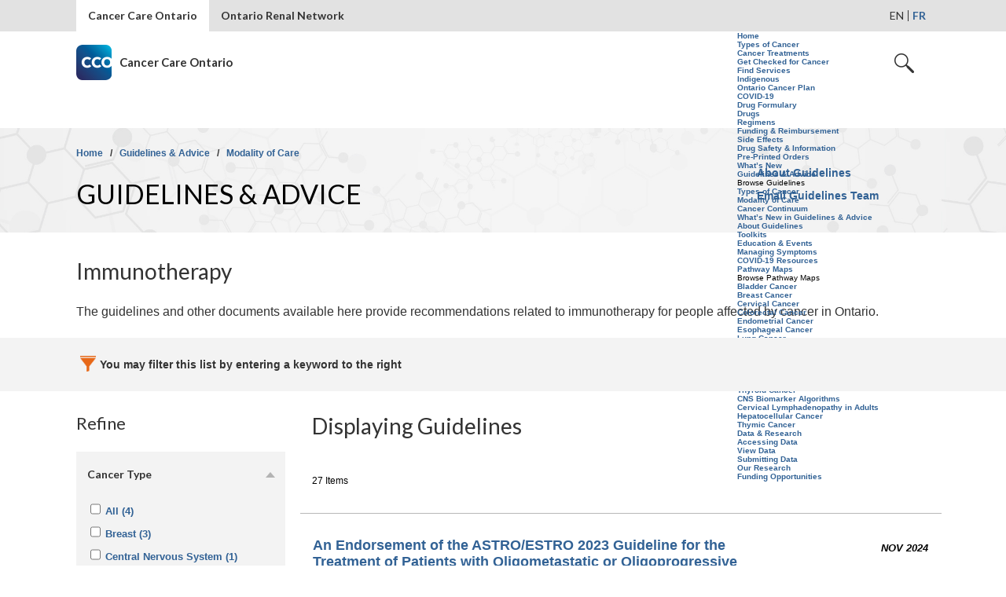

--- FILE ---
content_type: text/html; charset=utf-8
request_url: https://www.cancercareontario.ca/en/guidelines-advice/modality/immunotherapy
body_size: 13841
content:
<!DOCTYPE html>
<!--[if IEMobile 7]><html class="iem7"  lang="en" dir="ltr"><![endif]-->
<!--[if lte IE 6]><html class="lt-ie9 lt-ie8 lt-ie7"  lang="en" dir="ltr"><![endif]-->
<!--[if (IE 7)&(!IEMobile)]><html class="lt-ie9 lt-ie8"  lang="en" dir="ltr"><![endif]-->
<!--[if IE 8]><html class="lt-ie9"  lang="en" dir="ltr"><![endif]-->
<!--[if (gte IE 9)|(gt IEMobile 7)]><!--><html  lang="en" dir="ltr" prefix="fb: http://www.facebook.com/2008/fbml content: http://purl.org/rss/1.0/modules/content/ dc: http://purl.org/dc/terms/ foaf: http://xmlns.com/foaf/0.1/ rdfs: http://www.w3.org/2000/01/rdf-schema# sioc: http://rdfs.org/sioc/ns# sioct: http://rdfs.org/sioc/types# skos: http://www.w3.org/2004/02/skos/core# xsd: http://www.w3.org/2001/XMLSchema#"><!--<![endif]-->

<head>
  <meta charset="utf-8" />
<script src="https://www.google.com/recaptcha/api.js?hl=en" async="async" defer="defer"></script>
<link rel="shortcut icon" href="https://www.cancercareontario.ca/sites/ccocancercare/themes/CCOp2/favicon.ico" type="image/vnd.microsoft.icon" />
  <title>Displaying Guidelines | Cancer Care Ontario</title>

      <meta name="MobileOptimized" content="width">
    <meta name="HandheldFriendly" content="true">
    <meta name="viewport" content="width=device-width, initial-scale=1">
    <!--[if IEMobile]><meta http-equiv="cleartype" content="on"><![endif]-->

  <link rel="stylesheet" href="https://www.cancercareontario.ca/sites/ccocancercare/files/css/css_lQaZfjVpwP_oGNqdtWCSpJT1EMqXdMiU84ekLLxQnc4.css" media="all" />
<link rel="stylesheet" href="https://www.cancercareontario.ca/sites/ccocancercare/files/css/css_YSsVIePBYI0RSHuq2uWSJaeLjdHfiJXJh87KQeucWjU.css" media="all" />
<link rel="stylesheet" href="https://www.cancercareontario.ca/sites/ccocancercare/files/css/css_fQivc83OW7dEkzhakEVnomLyyLidunMZGZ8bu14UjqY.css" media="all" />
<link rel="stylesheet" href="https://www.cancercareontario.ca/sites/ccocancercare/files/css/css__G-wsaVqcr_Auidi4RQ-_D9RqZ4YbSd5oxR4VoMRy9E.css" media="all" />
  <script src="https://www.cancercareontario.ca/sites/ccocancercare/files/js/js_Vh60KcznXhmt8ezXOLkhE5k0aEw2o_hde-0HG-PQX_0.js"></script>
<script src="https://www.cancercareontario.ca/sites/ccocancercare/files/js/js_Pt6OpwTd6jcHLRIjrE-eSPLWMxWDkcyYrPTIrXDSON0.js"></script>
<script src="https://www.cancercareontario.ca/sites/ccocancercare/files/js/js_NaWnmLRn_oLakq5a60IFTfYZm_LJr7QZfBZkBPCRDXY.js"></script>
<script src="https://www.cancercareontario.ca/sites/ccocancercare/files/js/js_H4cLI1G_0G_POVnWiEdfJq6oSwOGf24qJnZVrlNaKxg.js"></script>
<script src="https://www.cancercareontario.ca/sites/ccocancercare/files/js/js_p7oYXFeQgu_OgDDSMGCJTrGptklEwIQEnJ0_MUesHb8.js"></script>
<script src="https://www.cancercareontario.ca/sites/ccocancercare/files/googleanalytics/js?t9if9y"></script>
<script>window.dataLayer = window.dataLayer || [];function gtag(){dataLayer.push(arguments)};gtag("js", new Date());gtag("set", "developer_id.dMDhkMT", true);gtag("config", "UA-84739652-1", {"groups":"default","anonymize_ip":true});gtag("config", "G-281F8E7520", {"groups":"default","anonymize_ip":true});</script>
<script>jQuery.extend(Drupal.settings, { "pathToTheme": "sites/ccocancercare/themes/CCOp2" });</script>
<script src="https://www.cancercareontario.ca/sites/ccocancercare/files/js/js_ySrcVoCpo_EglMGS-pUoVWNHiEAZTmw9KAqD4cMwFwU.js"></script>
<script src="https://www.cancercareontario.ca/sites/ccocancercare/files/js/js_SEc0QwWLgcQhnDvvVknD6JnHCJwQde3H2FT0mudSHJU.js"></script>
<script>jQuery.extend(Drupal.settings, {"basePath":"\/","pathPrefix":"en\/","setHasJsCookie":0,"ajaxPageState":{"theme":"CCOp2","theme_token":"u-hA0PxlaWznSrW7DhVLp8gh_OnBpx06IJOra7FdNmg","jquery_version":"1.12","jquery_version_token":"qIjLmZhIuzrrxXDdUcZZr-smIn4wO1qgKKOYFE7Xpcw","css":{"modules\/system\/system.base.css":1,"modules\/system\/system.menus.css":1,"modules\/system\/system.messages.css":1,"modules\/system\/system.theme.css":1,"modules\/aggregator\/aggregator.css":1,"sites\/all\/modules\/contrib\/colorbox_node\/colorbox_node.css":1,"modules\/comment\/comment.css":1,"modules\/field\/theme\/field.css":1,"modules\/node\/node.css":1,"sites\/all\/modules\/contrib\/search\/search.css":1,"sites\/all\/modules\/contrib\/site_alert\/css\/site-alert.css":1,"sites\/all\/modules\/contrib\/unlimitedfield_remove\/unlimitedfield_remove.css":1,"modules\/user\/user.css":1,"sites\/all\/modules\/contrib\/views\/css\/views.css":1,"sites\/all\/modules\/contrib\/ckeditor_image2\/ckeditor_image2.theme.css":1,"sites\/all\/modules\/contrib\/ckeditor_image2\/ckeditor_image2.responsive.css":1,"sites\/all\/modules\/contrib\/colorbox\/styles\/default\/colorbox_style.css":1,"sites\/all\/modules\/contrib\/ctools\/css\/ctools.css":1,"sites\/all\/modules\/contrib\/easychart\/modules\/easychart_wysiwyg\/plugins\/css\/plugin.css":1,"public:\/\/css\/menu_icons.css":1,"sites\/all\/modules\/contrib\/panels\/css\/panels.css":1,"sites\/all\/modules\/contrib\/tagclouds\/tagclouds.css":1,"sites\/all\/modules\/contrib\/facetapi\/facetapi.css":1,"public:\/\/honeypot\/honeypot.css":1,"sites\/all\/modules\/contrib\/webform\/css\/webform.css":1,"modules\/locale\/locale.css":1,"sites\/all\/modules\/contrib\/webform\/css\/webform-admin.css":1,"sites\/ccocancercare\/themes\/CCOp2\/system.menus.css":1,"sites\/ccocancercare\/themes\/CCOp2\/system.messages.css":1,"sites\/ccocancercare\/themes\/CCOp2\/system.theme.css":1,"sites\/ccocancercare\/themes\/CCOp2\/css\/styles.css":1,"sites\/ccocancercare\/themes\/CCOp2\/less\/main.css.less":1,"sites\/ccocancercare\/themes\/CCOp2\/css\/flexslider\/flexslider.css":1},"js":{"sites\/all\/modules\/contrib\/addthis\/addthis.js":1,"\/\/s7.addthis.com\/js\/300\/addthis_widget.js":1,"public:\/\/google_tag\/language\/google_tag.en.script.js":1,"sites\/all\/modules\/contrib\/jquery_update\/replace\/jquery\/1.12\/jquery.min.js":1,"misc\/jquery-extend-3.4.0.js":1,"misc\/jquery-html-prefilter-3.5.0-backport.js":1,"misc\/jquery.once.js":1,"misc\/drupal.js":1,"sites\/all\/modules\/contrib\/jquery_update\/js\/jquery_browser.js":1,"sites\/all\/modules\/contrib\/jquery_update\/replace\/ui\/external\/jquery.cookie.js":1,"sites\/all\/modules\/contrib\/jquery_update\/replace\/jquery.form\/4\/jquery.form.min.js":1,"misc\/form-single-submit.js":1,"misc\/ajax.js":1,"sites\/all\/modules\/contrib\/jquery_update\/js\/jquery_update.js":1,"sites\/all\/modules\/contrib\/admin_menu\/admin_devel\/admin_devel.js":1,"sites\/all\/modules\/contrib\/entityreference\/js\/entityreference.js":1,"sites\/all\/libraries\/colorbox\/jquery.colorbox-min.js":1,"sites\/all\/modules\/contrib\/colorbox\/js\/colorbox.js":1,"sites\/all\/modules\/contrib\/colorbox\/styles\/default\/colorbox_style.js":1,"sites\/all\/modules\/contrib\/colorbox\/js\/colorbox_load.js":1,"sites\/all\/modules\/contrib\/views_load_more\/views_load_more.js":1,"sites\/all\/modules\/contrib\/webform\/js\/webform-admin.js":1,"sites\/all\/modules\/contrib\/views\/js\/base.js":1,"misc\/progress.js":1,"sites\/all\/modules\/contrib\/views\/js\/ajax_view.js":1,"sites\/ccocancercare\/themes\/CCOp2\/js\/removeillegalmsguidelines.js":1,"sites\/all\/modules\/contrib\/captcha\/captcha.js":1,"sites\/all\/modules\/contrib\/google_analytics\/googleanalytics.js":1,"https:\/\/www.cancercareontario.ca\/sites\/ccocancercare\/files\/googleanalytics\/js?t9if9y":1,"0":1,"1":1,"sites\/all\/modules\/contrib\/better_exposed_filters\/better_exposed_filters.js":1,"sites\/all\/modules\/contrib\/field_group\/field_group.js":1,"sites\/all\/modules\/contrib\/facetapi\/facetapi.js":1,"misc\/textarea.js":1,"sites\/all\/modules\/contrib\/webform\/js\/webform.js":1,"sites\/all\/modules\/contrib\/colorbox_node\/colorbox_node.js":1,"sites\/ccocancercare\/themes\/CCOp2\/js\/flexslider\/jquery.flexslider-min.js":1,"sites\/ccocancercare\/themes\/CCOp2\/js\/flexslider\/slideshow.js":1,"sites\/ccocancercare\/themes\/CCOp2\/js\/jquery.blockUI.js":1,"sites\/ccocancercare\/themes\/CCOp2\/js\/script.js":1,"sites\/ccocancercare\/themes\/CCOp2\/js\/html5shim.js":1,"sites\/ccocancercare\/themes\/CCOp2\/js\/jquery1.js":1,"sites\/ccocancercare\/themes\/CCOp2\/js\/jquery2.js":1,"sites\/ccocancercare\/themes\/CCOp2\/js\/main.min.js":1,"sites\/ccocancercare\/themes\/CCOp2\/js\/tags-ellipsis.js":1,"sites\/ccocancercare\/themes\/CCOp2\/js\/jquery.dotdotdot.min.js":1,"sites\/ccocancercare\/themes\/CCOp2\/js\/cco.cancer.continuum.guidelines.js":1,"sites\/ccocancercare\/themes\/CCOp2\/js\/langChecker.js":1,"sites\/ccocancercare\/themes\/CCOp2\/js\/jQuery.cookie.js":1}},"colorbox":{"opacity":"0.85","current":"{current} of {total}","previous":"\u00ab Prev","next":"Next \u00bb","close":"Close","maxWidth":"98%","maxHeight":"98%","fixed":true,"mobiledetect":true,"mobiledevicewidth":"480px","file_public_path":"\/sites\/ccocancercare\/files","specificPagesDefaultValue":"admin*\nimagebrowser*\nimg_assist*\nimce*\nnode\/add\/*\nnode\/*\/edit\nprint\/*\nprintpdf\/*\nsystem\/ajax\nsystem\/ajax\/*"},"urlIsAjaxTrusted":{"\/en\/guidelines-advice\/modality\/immunotherapy":true,"\/en\/views\/ajax":true,"\/en\/guidelines-advice\/modality\/immunotherapy\/immune-therapy-toolkit":true,"\/en\/guidelines-advice\/modality\/immunotherapy?f%5B0%5D=field_modality%3AActive%20Surveillance\u0026f%5B1%5D=field_gl_guideline_date%3A2018":true,"\/en\/search":true},"views":{"ajax_path":"\/en\/views\/ajax","ajaxViews":{"views_dom_id:60820a032b33c935c1a2374ccf9001a8":{"view_name":"guidelines_block","view_display_id":"page_39","view_args":"","view_path":"guidelines-advice\/modality\/immunotherapy","view_base_path":"guidelines-advice\/modality\/immunotherapy","view_dom_id":"60820a032b33c935c1a2374ccf9001a8","pager_element":0}}},"better_exposed_filters":{"views":{"guidelines_block":{"displays":{"page_39":{"filters":{"search_api_views_fulltext_guidelines":{"required":false}}}}},"drug_cover_page1":{"displays":{"drug_monograph":{"filters":[]},"drug_infosheet":{"filters":[]}}},"regimens_cover":{"displays":{"block_1":{"filters":[]}}}},"datepicker":false,"slider":false,"settings":[],"autosubmit":false},"googleanalytics":{"account":["UA-84739652-1","G-281F8E7520"],"trackOutbound":1,"trackMailto":1,"trackDownload":1,"trackDownloadExtensions":"7z|aac|arc|arj|asf|asx|avi|bin|csv|doc(x|m)?|dot(x|m)?|exe|flv|gif|gz|gzip|hqx|jar|jpe?g|js|mp(2|3|4|e?g)|mov(ie)?|msi|msp|pdf|phps|png|ppt(x|m)?|pot(x|m)?|pps(x|m)?|ppam|sld(x|m)?|thmx|qtm?|ra(m|r)?|sea|sit|tar|tgz|torrent|txt|wav|wma|wmv|wpd|xls(x|m|b)?|xlt(x|m)|xlam|xml|z|zip","trackColorbox":1},"field_group":{"div":"default"},"facetapi":{"facets":[{"limit":"0","id":"facetapi-facet-search-apicco-search-index-block-field-type-of-cancer","searcher":"search_api@cco_search_index","realmName":"block","facetName":"field_type_of_cancer","queryType":null,"widget":"facetapi_checkbox_links","showMoreText":"Show more","showFewerText":"Show fewer","makeCheckboxes":1},{"limit":"0","id":"facetapi-facet-search-apicco-search-index-block-field-gl-document-status","searcher":"search_api@cco_search_index","realmName":"block","facetName":"field_gl_document_status","queryType":null,"widget":"facetapi_checkbox_links","showMoreText":"Show more","showFewerText":"Show fewer","makeCheckboxes":1},{"limit":"0","id":"facetapi-facet-search-apicco-search-index-block-field-gl-guideline-date","searcher":"search_api@cco_search_index","realmName":"block","facetName":"field_gl_guideline_date","queryType":"date","widget":"facetapi_checkbox_links","showMoreText":"Show more","showFewerText":"Show fewer","makeCheckboxes":1},{"limit":"0","id":"facetapi-facet-search-apicco-search-index-block-field-type-of-contents","searcher":"search_api@cco_search_index","realmName":"block","facetName":"field_type_of_contents","queryType":null,"widget":"facetapi_checkbox_links","showMoreText":"Show more","showFewerText":"Show fewer","makeCheckboxes":1},{"limit":"0","id":"facetapi-facet-search-apicco-search-index-block-field-modality","searcher":"search_api@cco_search_index","realmName":"block","facetName":"field_modality","queryType":null,"widget":"facetapi_checkbox_links","showMoreText":"Show more","showFewerText":"Show fewer","makeCheckboxes":1},{"limit":"0","id":"facetapi-facet-search-apicco-search-index-block-field-cancer-continuum","searcher":"search_api@cco_search_index","realmName":"block","facetName":"field_cancer_continuum","queryType":null,"widget":"facetapi_checkbox_links","showMoreText":"Show more","showFewerText":"Show fewer","makeCheckboxes":1}]},"addthis":{"async":1,"domready":0,"widget_url":"\/\/s7.addthis.com\/js\/300\/addthis_widget.js","addthis_config":{"pubid":"","services_compact":"email,more","services_exclude":"","data_track_clickback":false,"ui_508_compliant":true,"ui_click":false,"ui_cobrand":"","ui_delay":0,"ui_header_background":"","ui_header_color":"","ui_open_windows":false,"ui_use_css":false,"ui_use_addressbook":false,"ui_language":"en"},"addthis_share":{"templates":{"twitter":"{{title}} {{url}} via @AddThis"}}},"colorbox_node":{"width":"600px","height":"600px"}});</script>
      <!--[if lt IE 9]>
    <script src="/sites/all/themes/zen/js/html5-respond.js"></script>
    <![endif]-->
    
</head>
<body class="html not-front not-logged-in no-sidebars page-guidelines-advice page-guidelines-advice-modality page-guidelines-advice-modality-immunotherapy i18n-en section-guidelines-advice page-views" >
<div id="load-wrap">   
    <div class="region region-page-top">
    <noscript aria-hidden="true"><iframe src="https://www.googletagmanager.com/ns.html?id=GTM-PMS33SS" height="0" width="0" style="display:none;visibility:hidden"></iframe></noscript>  </div>
  <div class="ie8warning">
    <div class="container">
        You are using an outdated browser. We suggest you update your browser for a better experience. <a href="http://windows.microsoft.com/En-ca/internet-explorer/download-ie" target="_blank" aria-label="Visit Microsoft�s Website">Click here</a> for update.
        <br>
        <a href="#" class="close">Close this notification.</a>
    </div>
</div>
<div class="container">
    <a href="#main-content" id="skipToMainContent">Skip to main content</a>
    <a href="#searchFilter" id="skipToSearch">Skip to search</a>
</div>
<!-- <div class="cco-parent-site"> -->
      <div class="wrapper">
        
                    <div class="global-nav">
                <div class="container">
                    <div id="block-menu-menu-global-navigation" class="block block-menu global-nav-menu  block-menu-menu-global-navigation first odd" role="navigation">

      
  <ul class="menu"><li class="menu__item is-leaf is-active first leaf cancer-care-ontario active"><a href="/en" class="menu__link">Cancer Care Ontario</a></li>
<li class="menu__item is-leaf last leaf ontario-renal-network"><a href="http://www.ontariorenalnetwork.ca" class="menu__link">Ontario Renal Network</a></li>
</ul></div><div id="block-locale-language" class="block block-locale language-toggle langs  block-locale-language last even" role="complementary">

      
  <ul class="language-switcher-locale-url"><li class="en first active"><a href="/en/guidelines-advice/modality/immunotherapy" class="language-link active" xml:lang="en">EN</a></li>
<li class="fr last"><a href="/fr/guidelines-advice/modality/immunotherapy" class="language-link" xml:lang="fr">FR</a></li>
</ul></div>                </div>
            </div>
            <div class="clearfloat"></div>
<header class="header container" id="header" role="banner">
        <a href="/en" title="Home" rel="home" class="logo" id="logo"><img src="https://www.cancercareontario.ca/sites/ccocancercare/files/logo.png" alt="Home" class="header__logo-image" /><span class="cco-slogan">Cancer Care Ontario</span></a>
      
    <div class="right-panel">
        <div id="block-menu-block-2" class="block block-menu-block accessible-main-menu cco-main-nav  block-menu-block-2 first last odd" role="navigation">

      
  <div class="content"><div class="mobile-nav-trigger">
    <a href="" class="hamburger-icon">Open Navigation</a>
    <a href="" class="close-icon">Close Navigation</a>
</div>
<div id="richard-2" class="menu-block-wrapper menu-block-2 menu-name-menu-main-navigation parent-mlid-0 menu-level-1 scroll-container">
  <ul class="menu"><li class="menu__item is-expanded first expanded menu-mlid-15541"><a href="/en" class="menu__link">Home</a><ul class="menu"><li class="menu__item is-leaf first leaf menu-mlid-15546"><a href="/en/types-of-cancer" class="menu__link">Types of Cancer</a></li>
<li class="menu__item is-leaf leaf menu-mlid-15551"><a href="/en/cancer-treatments" class="menu__link">Cancer Treatments</a></li>
<li class="menu__item is-leaf leaf menu-mlid-15556"><a href="/en/get-checked-cancer" class="menu__link">Get Checked for Cancer</a></li>
<li class="menu__item is-leaf leaf menu-mlid-15561"><a href="/en/find-cancer-services" class="menu__link">Find Services</a></li>
<li class="menu__item is-leaf leaf menu-mlid-15566"><a href="/en/resources-first-nations-inuit-metis" class="menu__link">Indigenous</a></li>
<li class="menu__item is-leaf leaf menu-mlid-32221"><a href="/en/about-us/ontario-cancer-plan" class="menu__link">Ontario Cancer Plan</a></li>
<li class="menu__item is-leaf last leaf menu-mlid-42036"><a href="/en/covid19-cancer" class="menu__link">COVID-19</a></li>
</ul></li>
<li class="menu__item is-expanded expanded menu-mlid-15571"><a href="/en/cancer-treatments/chemotherapy/drug-formulary" class="menu__link">Drug Formulary</a><ul class="menu"><li class="menu__item is-leaf first leaf menu-mlid-15576"><a href="/en/drugformulary/drugs" class="menu__link">Drugs</a></li>
<li class="menu__item is-leaf leaf menu-mlid-15581"><a href="/en/drugformulary/regimens" class="menu__link">Regimens</a></li>
<li class="menu__item is-leaf leaf menu-mlid-15586"><a href="/en/cancer-treatments/chemotherapy/funding-reimbursement" class="menu__link">Funding &amp; Reimbursement</a></li>
<li class="menu__item is-leaf leaf menu-mlid-15591"><a href="/en/cancer-treatments/chemotherapy/symptoms-side-effects" class="menu__link">Side Effects</a></li>
<li class="menu__item is-leaf leaf menu-mlid-16416"><a href="/en/drug-formulary/drug-safety-information" class="menu__link">Drug Safety &amp; Information</a></li>
<li class="menu__item is-leaf leaf menu-mlid-15596"><a href="/en/drugformulary/preprinted-orders" class="menu__link">Pre-Printed Orders</a></li>
<li class="menu__item is-leaf last leaf menu-mlid-15601"><a href="/en/drugformulary/new" class="menu__link">What’s New</a></li>
</ul></li>
<li class="menu__item is-expanded is-active-trail expanded active-trail menu-mlid-15606"><a href="/en/guidelines-advice" class="menu__link is-active-trail active-trail">Guidelines &amp; Advice</a><ul class="menu"><li class="menu__item is-expanded is-active-trail first expanded active-trail menu-mlid-15621"><span class="menu__link is-active-trail active-trail nolink" tabindex="0">Browse Guidelines</span><ul class="menu"><li class="menu__item is-leaf first leaf menu-mlid-15626"><a href="/en/guidelines-advice/types-of-cancer" class="menu__link">Types of Cancer</a></li>
<li class="menu__item is-leaf is-active-trail leaf active-trail menu-mlid-15631"><a href="/en/guidelines-advice/modality" class="menu__link is-active-trail active-trail">Modality of Care</a></li>
<li class="menu__item is-leaf leaf menu-mlid-15636"><a href="/en/guidelines-advice/cancer-continuum" class="menu__link">Cancer Continuum</a></li>
<li class="menu__item is-leaf leaf menu-mlid-15646"><a href="/en/guidelines-advice/new" class="menu__link">What’s New in Guidelines &amp; Advice</a></li>
<li class="menu__item is-leaf last leaf menu-mlid-15656"><a href="/en/guidelines-advice/about" class="menu__link">About Guidelines</a></li>
</ul></li>
<li class="menu__item is-leaf leaf menu-mlid-15661"><a href="/en/guidelines-advice/toolkits" class="menu__link">Toolkits</a></li>
<li class="menu__item is-leaf leaf menu-mlid-15666"><a href="/en/guidelines-advice/education-events" class="menu__link">Education &amp; Events</a></li>
<li class="menu__item is-leaf leaf menu-mlid-15671"><a href="/en/symptom-management" class="menu__link">Managing Symptoms</a></li>
<li class="menu__item is-leaf last leaf menu-mlid-43616"><a href="/en/guidelines-advice/covid19-resources" class="menu__link">COVID-19 Resources</a></li>
</ul></li>
<li class="menu__item is-expanded expanded menu-mlid-15676"><a href="/en/pathway-maps" class="menu__link">Pathway Maps</a><ul class="menu"><li class="menu__item is-expanded first last expanded menu-mlid-15681"><span class="menu__link nolink" tabindex="0">Browse Pathway Maps</span><ul class="menu"><li class="menu__item is-leaf first leaf menu-mlid-15686"><a href="/en/pathway-maps/bladder-cancer" class="menu__link">Bladder Cancer</a></li>
<li class="menu__item is-leaf leaf menu-mlid-43691"><a href="/en/pathway-maps/breast-cancer" class="menu__link">Breast Cancer</a></li>
<li class="menu__item is-leaf leaf menu-mlid-15696"><a href="/en/pathway-maps/cervical-cancer" class="menu__link">Cervical Cancer</a></li>
<li class="menu__item is-leaf leaf menu-mlid-15701"><a href="/en/pathway-maps/colorectal-cancer" class="menu__link">Colorectal Cancer</a></li>
<li class="menu__item is-leaf leaf menu-mlid-15706"><a href="/en/pathway-maps/endometrial-cancer" class="menu__link">Endometrial Cancer</a></li>
<li class="menu__item is-leaf leaf menu-mlid-34396"><a href="/en/pathway-maps/esophageal-cancer" class="menu__link">Esophageal Cancer</a></li>
<li class="menu__item is-leaf leaf menu-mlid-15711"><a href="/en/pathway-maps/lung-cancer" class="menu__link">Lung Cancer</a></li>
<li class="menu__item is-leaf leaf menu-mlid-21626"><a href="/en/pathway-maps/oropharyngeal-cancer" class="menu__link">Oropharyngeal Cancer</a></li>
<li class="menu__item is-leaf leaf menu-mlid-15721"><a href="/en/pathway-maps/ovarian-cancer" class="menu__link">Ovarian Cancer</a></li>
<li class="menu__item is-leaf leaf menu-mlid-15726"><a href="/en/pathway-maps/prostate-cancer" class="menu__link">Prostate Cancer</a></li>
<li class="menu__item is-leaf leaf menu-mlid-43266"><a href="/en/pathway-maps/skin-cancer" class="menu__link">Skin Cancer</a></li>
<li class="menu__item is-leaf leaf menu-mlid-17851"><a href="/en/pathway-maps/soft-tissue-sarcoma" class="menu__link">Soft Tissue Sarcoma</a></li>
<li class="menu__item is-leaf leaf menu-mlid-15731"><a href="/en/pathway-maps/thyroid-cancer" class="menu__link">Thyroid Cancer</a></li>
<li class="menu__item is-leaf leaf menu-mlid-51346"><a href="/en/pathway-maps/cns-reflexive-biomarker-testing-algorithms" class="menu__link">CNS Biomarker Algorithms</a></li>
<li class="menu__item is-leaf leaf menu-mlid-50761"><a href="/en/pathway-maps/cervical-lymphadenopathy" class="menu__link">Cervical Lymphadenopathy in Adults </a></li>
<li class="menu__item is-leaf leaf menu-mlid-50876"><a href="/en/pathway-maps/hepatocellular-cancer" class="menu__link">Hepatocellular Cancer</a></li>
<li class="menu__item is-leaf last leaf menu-mlid-51261"><a href="/en/pathway-maps/thymic-cancer" class="menu__link">Thymic Cancer</a></li>
</ul></li>
</ul></li>
<li class="menu__item is-expanded last expanded menu-mlid-15736"><a href="/en/data-research" class="menu__link">Data &amp; Research</a><ul class="menu"><li class="menu__item is-leaf first leaf menu-mlid-15791"><a href="/en/data-research/accessing-data" class="menu__link">Accessing Data</a></li>
<li class="menu__item is-leaf leaf menu-mlid-15741"><a href="/en/data-research/view-data" class="menu__link">View Data</a></li>
<li class="menu__item is-leaf leaf menu-mlid-15746"><a href="/en/data-research/submitting-data" class="menu__link">Submitting Data</a></li>
<li class="menu__item is-leaf leaf menu-mlid-15751"><a href="/en/data-research/our-research" class="menu__link">Our Research</a></li>
<li class="menu__item is-leaf last leaf menu-mlid-15756"><a href="/en/data-research/funding-opportunities" class="menu__link">Funding Opportunities</a></li>
</ul></li>
</ul></div></div>
</div>        <div class="search cco-header-search" role="search">
            <a href="javascript;:" class="search-icon">Open Search</a>
            <a href="javascript;:" class="close-icon">Close Search</a>
            <div class="mobile-nav-trigger">
                <a href="javascript;:" class="hamburger-icon">Open Navigation</a>
                <a href="javascript;:" class="close-icon">Close Navigation</a>
            </div>
            <div class="scroll-container">
                <div class="level2 searchlevel">
                    <div class="global-search-block">
                        <form action="/en/search" method="get" id="views-exposed-form-search-two-page" accept-charset="UTF-8"><div><div class="views-exposed-form home-search">
  <div class="views-exposed-widgets clearfix">
          <div id="edit-nav-field-type-of-contents-wrapper" class="views-exposed-widget views-widget-filter-nav_field_type_of_contents">
        
                <div class="views-widget">
          <div class="form-item form-type-select form-item-nav-field-type-of-contents">
 <select id="edit-nav-field-type-of-contents" name="nav_field_type_of_contents" class="form-select"><option value="All" selected="selected">All</option><option value="1">Drug Formulary</option><option value="2">Guidelines and Advice</option><option value="3">Data</option><option value="4">Cancer Care Ontario</option><option value="5">General Cancer Info</option><option value="6">Pathway Maps</option></select>
</div>
        </div>
              </div>
          <div id="edit-nav-search-wrapper" class="views-exposed-widget views-widget-filter-search_api_views_fulltext">
        
                <div class="views-widget">
          <div class="form-item form-type-textfield form-item-nav-search">
 <input type="text" id="edit-nav-search" name="nav-search" value="" size="30" maxlength="128" class="form-text" />
</div>
        </div>
              </div>
              <div class="views-exposed-widget views-widget-sort-by">
        <div class="form-item form-type-select form-item-sort-by">
  <label for="edit-sort-by">Sort by </label>
 <select id="edit-sort-by" name="sort_by" class="form-select"><option value="search_api_relevance" selected="selected">Most Relevant</option><option value="title">Letter (A-Z)</option><option value="field_universal_date">Most Recent</option></select>
</div>
      </div>
      <div class="views-exposed-widget views-widget-sort-order">
              </div>
                <div class="views-exposed-widget views-submit-button filter-apply">
      <input type="submit" id="edit-submit-search-two" value="Apply" class="form-submit" />    </div>
      </div>
</div>
</div></form>                    </div>
                </div>
            </div>
        </div>
    </div><!-- close right-panel -->
</header>
<div class="clearfloat"></div> 
<div id="main" class="generic-page">
                        <div class="title-bar">
            <div class="container">
                <div class="page-description">
                    <nav class="breadcrumb" role="navigation"><h2 class="element-invisible">You are here</h2><ol><li><a href="/en">Home</a>&nbsp;&nbsp;  /  &nbsp;&nbsp;</li><li><a href="/en/guidelines-advice">Guidelines &amp; Advice</a>&nbsp;&nbsp;  /  &nbsp;&nbsp;</li><li><a href="/en/guidelines-advice/modality">Modality of Care</a></li></ol></nav>                      <div class="region region-persistent-header">
      <div class="region region-persistent-header">
    <div id="block-bean-guidelines-advice" class="block block-bean  block-bean-guidelines-advice first last odd">
  <div class="entity entity-bean bean-persistent-header clearfix" about="/en/block/guidelines--advice">
      <div class="content">
    <div class="field field-name-title-field field-type-text field-label-hidden description clearfix">
            <span class="field-item even">
          Guidelines &amp; Advice        </span>
      </div>
<div class="links">              <a href="https://www.cancercareontario.ca/en/guidelines-advice/about">About Guidelines</a>                <a href="https://www.cancercareontario.ca/en/guidelines-advice/email-guidelines-team">Email Guidelines Team</a>      </div>  </div>
</div>
</div>  </div>
  </div>
                </div>
            </div><!-- close container -->
        </div><!-- close persistent header -->
                    <div class="ts-breaker">
    </div><!-- close ts-breaker -->
            <div class="container">
                <div class="shelf-intro">
                    <div id="block-bean-modality-of-care-immunotherapy" class="block block-bean  block-bean-modality-of-care-immunotherapy first last odd">
  <div class="entity entity-bean bean-shelf-intro clearfix" about="/en/block/modality-of-care-immunotherapy">
      <div class="content">
                <h1 class="field-item even">
          Immunotherapy        </h1>
      <div class="field field-name-field-page-intro field-type-text-long field-label-hidden page-intro clearfix">
            <p class="field-item even">
          <p>The guidelines and other documents available here provide recommendations related to immunotherapy for people affected by cancer in Ontario.</p>
        </p>
      </div>
  </div>
</div>
</div>    </div><!-- close shelf-intro -->
        </div><!-- close container -->
        <div class="container search-form-container">
        <div class="search-form-wrapper">
        </div>
    </div>
            <div class="search-filter">
    <div class="filterbar">
        <div class="container">
            <div class="filterBlocks">
                <div id="block-block-26" class="block block-block  block-block-26 first last odd">

      
  <div class="filterContent" id="filterby-label"><p class="instruction noWidow desktop"><label for="edit-search-api-views-fulltext">You may filter this list by entering a keyword to the right</label></p><p class="instruction noWidow mobile"><label for="edit-search-api-views-fulltext">Refine Your Results </label></p></div></div>            </div>
        </div><!-- close container -->
    </div><!-- close filterbar -->
</div><!-- close search filter -->
<div class="clearfloat"></div>
        <div id="content" class="main-content column container" role="main">
                <div class=" page-content content-container">
                <a id="main-content"></a>
                             
<aside id="refineCol" class="first-sidebar">
    <div class="toggleModaltwo mobile closeX">
        Close X
    </div>
    <div class="refine-content">
        <h2 class="desktop">Refine</h2>
        <h2 class="has-filter-icon mobile"><img src="/sites/ccocancercare/themes/CCOp2/images/filter-icon.png" alt="" width="20"> Refine Your Results</h2>
        <div class="filterbarModal mobile">
        </div>
        <div id="block-facetapi-yhn7y8xwczw9ogo1ayblk4gq30cjxkjk" class="block block-facetapi refine-item  block-facetapi-yhn7y8xwczw9ogo1ayblk4gq30cjxkjk first odd">

        <h2 class="block__title block-title">Cancer Type</h2>
    
  <div class="item-list"><ul class="facetapi-facetapi-checkbox-links facetapi-facet-field-type-of-cancer" id="facetapi-facet-search-apicco-search-index-block-field-type-of-cancer"><li class="leaf first"><a href="/en/guidelines-advice/modality/immunotherapy?f%5B0%5D=field_type_of_cancer%3A1471" class="facetapi-checkbox facetapi-inactive active" rel="nofollow" id="facetapi-link--60">All (4)<span class="element-invisible"> Apply All filter </span></a></li>
<li class="leaf"><a href="/en/guidelines-advice/modality/immunotherapy?f%5B0%5D=field_type_of_cancer%3A746" class="facetapi-checkbox facetapi-inactive active" rel="nofollow" id="facetapi-link--61">Breast (3)<span class="element-invisible"> Apply Breast filter </span></a></li>
<li class="collapsed"><a href="/en/guidelines-advice/modality/immunotherapy?f%5B0%5D=field_type_of_cancer%3A736" class="facetapi-checkbox facetapi-inactive active" rel="nofollow" id="facetapi-link--62">Central Nervous System (1)<span class="element-invisible"> Apply Central Nervous System filter </span></a></li>
<li class="leaf"><a href="/en/guidelines-advice/modality/immunotherapy?f%5B0%5D=field_type_of_cancer%3A686" class="facetapi-checkbox facetapi-inactive active" rel="nofollow" id="facetapi-link--63">Gastrointestinal (2)<span class="element-invisible"> Apply Gastrointestinal filter </span></a></li>
<li class="collapsed"><a href="/en/guidelines-advice/modality/immunotherapy?f%5B0%5D=field_type_of_cancer%3A656" class="facetapi-checkbox facetapi-inactive active" rel="nofollow" id="facetapi-link--64">Genitourinary (4)<span class="element-invisible"> Apply Genitourinary filter </span></a></li>
<li class="collapsed"><a href="/en/guidelines-advice/modality/immunotherapy?f%5B0%5D=field_type_of_cancer%3A601" class="facetapi-checkbox facetapi-inactive active" rel="nofollow" id="facetapi-link--65">Hematologic (3)<span class="element-invisible"> Apply Hematologic filter </span></a></li>
<li class="collapsed"><a href="/en/guidelines-advice/modality/immunotherapy?f%5B0%5D=field_type_of_cancer%3A511" class="facetapi-checkbox facetapi-inactive active" rel="nofollow" id="facetapi-link--66">Lung (1)<span class="element-invisible"> Apply Lung filter </span></a></li>
<li class="collapsed"><a href="/en/guidelines-advice/modality/immunotherapy?f%5B0%5D=field_type_of_cancer%3A556" class="facetapi-checkbox facetapi-inactive active" rel="nofollow" id="facetapi-link--67">Sarcoma (3)<span class="element-invisible"> Apply Sarcoma filter </span></a></li>
<li class="collapsed last"><a href="/en/guidelines-advice/modality/immunotherapy?f%5B0%5D=field_type_of_cancer%3A571" class="facetapi-checkbox facetapi-inactive active" rel="nofollow" id="facetapi-link--68">Skin (3)<span class="element-invisible"> Apply Skin filter </span></a></li>
</ul></div></div><div id="block-facetapi-im7pjdl9gk68hf8pkywmdz5k0evile2g" class="block block-facetapi refine-item  block-facetapi-im7pjdl9gk68hf8pkywmdz5k0evile2g even">

        <h2 class="block__title block-title">Document Status</h2>
    
  <div class="item-list"><ul class="facetapi-facetapi-checkbox-links facetapi-facet-field-gl-document-status" id="facetapi-facet-search-apicco-search-index-block-field-gl-document-status"><li class="leaf first"><a href="/en/guidelines-advice/modality/immunotherapy?f%5B0%5D=field_gl_document_status%3AArchived" class="facetapi-checkbox facetapi-inactive active" rel="nofollow" id="facetapi-link--26">Archived (10)<span class="element-invisible"> Apply Archived filter </span></a></li>
<li class="leaf"><a href="/en/guidelines-advice/modality/immunotherapy?f%5B0%5D=field_gl_document_status%3ACurrent" class="facetapi-checkbox facetapi-inactive active" rel="nofollow" id="facetapi-link--27">Current (12)<span class="element-invisible"> Apply Current filter </span></a></li>
<li class="leaf"><a href="/en/guidelines-advice/modality/immunotherapy?f%5B0%5D=field_gl_document_status%3AEducation%20and%20Information" class="facetapi-checkbox facetapi-inactive active" rel="nofollow" id="facetapi-link--28">Education and Information (1)<span class="element-invisible"> Apply Education and Information filter </span></a></li>
<li class="leaf last"><a href="/en/guidelines-advice/modality/immunotherapy?f%5B0%5D=field_gl_document_status%3AIn-Review" class="facetapi-checkbox facetapi-inactive active" rel="nofollow" id="facetapi-link--29">In-Review (4)<span class="element-invisible"> Apply In-Review filter </span></a></li>
</ul></div></div><div id="block-facetapi-3anaxbgazf3hm9iij6grnbsvnr7y3pll" class="block block-facetapi refine-item  block-facetapi-3anaxbgazf3hm9iij6grnbsvnr7y3pll odd">

        <h2 class="block__title block-title">Guideline Date</h2>
    
  <div class="item-list"><ul class="facetapi-facetapi-checkbox-links facetapi-facet-field-gl-guideline-date" id="facetapi-facet-search-apicco-search-index-block-field-gl-guideline-date"><li class="leaf first"><a href="/en/guidelines-advice/modality/immunotherapy?f%5B0%5D=field_gl_guideline_date%3A2025" class="facetapi-checkbox facetapi-inactive active" rel="nofollow" id="facetapi-link--13">2025 (2)<span class="element-invisible"> Apply 2025 filter </span></a></li>
<li class="leaf"><a href="/en/guidelines-advice/modality/immunotherapy?f%5B0%5D=field_gl_guideline_date%3A2024" class="facetapi-checkbox facetapi-inactive active" rel="nofollow" id="facetapi-link--14">2024 (3)<span class="element-invisible"> Apply 2024 filter </span></a></li>
<li class="leaf"><a href="/en/guidelines-advice/modality/immunotherapy?f%5B0%5D=field_gl_guideline_date%3A2022" class="facetapi-checkbox facetapi-inactive active" rel="nofollow" id="facetapi-link--15">2022 (1)<span class="element-invisible"> Apply 2022 filter </span></a></li>
<li class="leaf"><a href="/en/guidelines-advice/modality/immunotherapy?f%5B0%5D=field_gl_guideline_date%3A2021" class="facetapi-checkbox facetapi-inactive active" rel="nofollow" id="facetapi-link--16">2021 (2)<span class="element-invisible"> Apply 2021 filter </span></a></li>
<li class="leaf"><a href="/en/guidelines-advice/modality/immunotherapy?f%5B0%5D=field_gl_guideline_date%3A2019" class="facetapi-checkbox facetapi-inactive active" rel="nofollow" id="facetapi-link--17">2019 (3)<span class="element-invisible"> Apply 2019 filter </span></a></li>
<li class="leaf"><a href="/en/guidelines-advice/modality/immunotherapy?f%5B0%5D=field_gl_guideline_date%3A2018" class="facetapi-checkbox facetapi-inactive active" rel="nofollow" id="facetapi-link--18">2018 (2)<span class="element-invisible"> Apply 2018 filter </span></a></li>
<li class="leaf"><a href="/en/guidelines-advice/modality/immunotherapy?f%5B0%5D=field_gl_guideline_date%3A2017" class="facetapi-checkbox facetapi-inactive active" rel="nofollow" id="facetapi-link--19">2017 (1)<span class="element-invisible"> Apply 2017 filter </span></a></li>
<li class="leaf"><a href="/en/guidelines-advice/modality/immunotherapy?f%5B0%5D=field_gl_guideline_date%3A2015" class="facetapi-checkbox facetapi-inactive active" rel="nofollow" id="facetapi-link--20">2015 (2)<span class="element-invisible"> Apply 2015 filter </span></a></li>
<li class="leaf"><a href="/en/guidelines-advice/modality/immunotherapy?f%5B0%5D=field_gl_guideline_date%3A2014" class="facetapi-checkbox facetapi-inactive active" rel="nofollow" id="facetapi-link--21">2014 (2)<span class="element-invisible"> Apply 2014 filter </span></a></li>
<li class="leaf"><a href="/en/guidelines-advice/modality/immunotherapy?f%5B0%5D=field_gl_guideline_date%3A2013" class="facetapi-checkbox facetapi-inactive active" rel="nofollow" id="facetapi-link--22">2013 (2)<span class="element-invisible"> Apply 2013 filter </span></a></li>
<li class="leaf"><a href="/en/guidelines-advice/modality/immunotherapy?f%5B0%5D=field_gl_guideline_date%3A2011" class="facetapi-checkbox facetapi-inactive active" rel="nofollow" id="facetapi-link--23">2011 (5)<span class="element-invisible"> Apply 2011 filter </span></a></li>
<li class="leaf"><a href="/en/guidelines-advice/modality/immunotherapy?f%5B0%5D=field_gl_guideline_date%3A2007" class="facetapi-checkbox facetapi-inactive active" rel="nofollow" id="facetapi-link--24">2007 (1)<span class="element-invisible"> Apply 2007 filter </span></a></li>
<li class="leaf last"><a href="/en/guidelines-advice/modality/immunotherapy?f%5B0%5D=field_gl_guideline_date%3A2006" class="facetapi-checkbox facetapi-inactive active" rel="nofollow" id="facetapi-link--25">2006 (1)<span class="element-invisible"> Apply 2006 filter </span></a></li>
</ul></div></div><div id="block-facetapi-1jx7jkwea8xfmz4famkxctnzpxoz0qev" class="block block-facetapi refine-item  block-facetapi-1jx7jkwea8xfmz4famkxctnzpxoz0qev even">

        <h2 class="block__title block-title">Type of Content</h2>
    
  <div class="item-list"><ul class="facetapi-facetapi-checkbox-links facetapi-facet-field-type-of-contents" id="facetapi-facet-search-apicco-search-index-block-field-type-of-contents"><li class="collapsed first last"><a href="/en/guidelines-advice/modality/immunotherapy?f%5B0%5D=field_type_of_contents%3A1406" class="facetapi-checkbox facetapi-inactive active" rel="nofollow" id="facetapi-link--69">Guidelines &amp; Advice (27)<span class="element-invisible"> Apply Guidelines &amp; Advice filter </span></a></li>
</ul></div></div><div id="block-facetapi-2nntiy6lmx9k8r2zwmgetipbjoipceuw" class="block block-facetapi refine-item  block-facetapi-2nntiy6lmx9k8r2zwmgetipbjoipceuw odd">

        <h2 class="block__title block-title">Modality</h2>
    
  <div class="item-list"><ul class="facetapi-facetapi-checkbox-links facetapi-facet-field-modality" id="facetapi-facet-search-apicco-search-index-block-field-modality"><li class="leaf first"><a href="/en/guidelines-advice/modality/immunotherapy?f%5B0%5D=field_modality%3AActive%20Surveillance" class="facetapi-checkbox facetapi-inactive active" rel="nofollow" id="facetapi-link--30">Active Surveillance (6)<span class="element-invisible"> Apply Active Surveillance filter </span></a></li>
<li class="leaf"><a href="/en/guidelines-advice/modality/immunotherapy?f%5B0%5D=field_modality%3AAlternative%20Therapy" class="facetapi-checkbox facetapi-inactive active" rel="nofollow" id="facetapi-link--31">Alternative Therapy (5)<span class="element-invisible"> Apply Alternative Therapy filter </span></a></li>
<li class="leaf"><a href="/en/guidelines-advice/modality/immunotherapy?f%5B0%5D=field_modality%3ABiological%20Therapy" class="facetapi-checkbox facetapi-inactive active" rel="nofollow" id="facetapi-link--32">Biological Therapy (12)<span class="element-invisible"> Apply Biological Therapy filter </span></a></li>
<li class="leaf"><a href="/en/guidelines-advice/modality/immunotherapy?f%5B0%5D=field_modality%3ABrachytherapy" class="facetapi-checkbox facetapi-inactive active" rel="nofollow" id="facetapi-link--33">Brachytherapy (6)<span class="element-invisible"> Apply Brachytherapy filter </span></a></li>
<li class="leaf"><a href="/en/guidelines-advice/modality/immunotherapy?f%5B0%5D=field_modality%3AChemotherapy" class="facetapi-checkbox facetapi-inactive active" rel="nofollow" id="facetapi-link--34">Chemotherapy (13)<span class="element-invisible"> Apply Chemotherapy filter </span></a></li>
<li class="leaf"><a href="/en/guidelines-advice/modality/immunotherapy?f%5B0%5D=field_modality%3AEndoscopic%20Procedures" class="facetapi-checkbox facetapi-inactive active" rel="nofollow" id="facetapi-link--35">Endoscopic Procedures (5)<span class="element-invisible"> Apply Endoscopic Procedures filter </span></a></li>
<li class="leaf"><a href="/en/guidelines-advice/modality/immunotherapy?f%5B0%5D=field_modality%3AFocal%20Ablation%20Therapy" class="facetapi-checkbox facetapi-inactive active" rel="nofollow" id="facetapi-link--36">Focal Ablation Therapy (5)<span class="element-invisible"> Apply Focal Ablation Therapy filter </span></a></li>
<li class="leaf"><a href="/en/guidelines-advice/modality/immunotherapy?f%5B0%5D=field_modality%3AHormonal%20Therapy" class="facetapi-checkbox facetapi-inactive active" rel="nofollow" id="facetapi-link--37">Hormonal Therapy (9)<span class="element-invisible"> Apply Hormonal Therapy filter </span></a></li>
<li class="leaf"><a href="/en/guidelines-advice/modality/immunotherapy?f%5B0%5D=field_modality%3AImaging" class="facetapi-checkbox facetapi-inactive active" rel="nofollow" id="facetapi-link--38">Imaging (5)<span class="element-invisible"> Apply Imaging filter </span></a></li>
<li class="leaf"><a href="/en/guidelines-advice/modality/immunotherapy?f%5B0%5D=field_modality%3AImmunotherapy" class="facetapi-checkbox facetapi-inactive active" rel="nofollow" id="facetapi-link--39">Immunotherapy (27)<span class="element-invisible"> Apply Immunotherapy filter </span></a></li>
<li class="leaf"><a href="/en/guidelines-advice/modality/immunotherapy?f%5B0%5D=field_modality%3AInterventional%20Radiology%20Procedures" class="facetapi-checkbox facetapi-inactive active" rel="nofollow" id="facetapi-link--40">Interventional Radiology Procedures (6)<span class="element-invisible"> Apply Interventional Radiology Procedures filter </span></a></li>
<li class="leaf"><a href="/en/guidelines-advice/modality/immunotherapy?f%5B0%5D=field_modality%3ANursing%20Care" class="facetapi-checkbox facetapi-inactive active" rel="nofollow" id="facetapi-link--41">Nursing Care (5)<span class="element-invisible"> Apply Nursing Care filter </span></a></li>
<li class="leaf"><a href="/en/guidelines-advice/modality/immunotherapy?f%5B0%5D=field_modality%3APalliative%20Care" class="facetapi-checkbox facetapi-inactive active" rel="nofollow" id="facetapi-link--42">Palliative Care (6)<span class="element-invisible"> Apply Palliative Care filter </span></a></li>
<li class="leaf"><a href="/en/guidelines-advice/modality/immunotherapy?f%5B0%5D=field_modality%3APathology%20and%20Laboratory%20Testing" class="facetapi-checkbox facetapi-inactive active" rel="nofollow" id="facetapi-link--43">Pathology and Laboratory Testing (5)<span class="element-invisible"> Apply Pathology and Laboratory Testing filter </span></a></li>
<li class="leaf"><a href="/en/guidelines-advice/modality/immunotherapy?f%5B0%5D=field_modality%3APatient%20Education" class="facetapi-checkbox facetapi-inactive active" rel="nofollow" id="facetapi-link--44">Patient Education (5)<span class="element-invisible"> Apply Patient Education filter </span></a></li>
<li class="leaf"><a href="/en/guidelines-advice/modality/immunotherapy?f%5B0%5D=field_modality%3APerson%20Centered%20Care" class="facetapi-checkbox facetapi-inactive active" rel="nofollow" id="facetapi-link--45">Person Centered Care (6)<span class="element-invisible"> Apply Person Centered Care filter </span></a></li>
<li class="leaf"><a href="/en/guidelines-advice/modality/immunotherapy?f%5B0%5D=field_modality%3APrimary%20Care" class="facetapi-checkbox facetapi-inactive active" rel="nofollow" id="facetapi-link--46">Primary Care (6)<span class="element-invisible"> Apply Primary Care filter </span></a></li>
<li class="leaf"><a href="/en/guidelines-advice/modality/immunotherapy?f%5B0%5D=field_modality%3APsychosocial%20Oncology%20Care" class="facetapi-checkbox facetapi-inactive active" rel="nofollow" id="facetapi-link--47">Psychosocial Oncology Care (6)<span class="element-invisible"> Apply Psychosocial Oncology Care filter </span></a></li>
<li class="leaf"><a href="/en/guidelines-advice/modality/immunotherapy?f%5B0%5D=field_modality%3ARadiation%20Treatment" class="facetapi-checkbox facetapi-inactive active" rel="nofollow" id="facetapi-link--48">Radiation Treatment (9)<span class="element-invisible"> Apply Radiation Treatment filter </span></a></li>
<li class="leaf"><a href="/en/guidelines-advice/modality/immunotherapy?f%5B0%5D=field_modality%3ARadiopharmaceuticals" class="facetapi-checkbox facetapi-inactive active" rel="nofollow" id="facetapi-link--49">Radiopharmaceuticals (7)<span class="element-invisible"> Apply Radiopharmaceuticals filter </span></a></li>
<li class="leaf"><a href="/en/guidelines-advice/modality/immunotherapy?f%5B0%5D=field_modality%3ASupportive%20Interventions%20Care" class="facetapi-checkbox facetapi-inactive active" rel="nofollow" id="facetapi-link--50">Supportive Interventions Care (7)<span class="element-invisible"> Apply Supportive Interventions Care filter </span></a></li>
<li class="leaf"><a href="/en/guidelines-advice/modality/immunotherapy?f%5B0%5D=field_modality%3ASurgery" class="facetapi-checkbox facetapi-inactive active" rel="nofollow" id="facetapi-link--51">Surgery (7)<span class="element-invisible"> Apply Surgery filter </span></a></li>
<li class="leaf last"><a href="/en/guidelines-advice/modality/immunotherapy?f%5B0%5D=field_modality%3ATransplantation" class="facetapi-checkbox facetapi-inactive active" rel="nofollow" id="facetapi-link--52">Transplantation (5)<span class="element-invisible"> Apply Transplantation filter </span></a></li>
</ul></div></div><div id="block-facetapi-gdy5fhnpniucd91arkyhvrednbdsia14" class="block block-facetapi refine-item  block-facetapi-gdy5fhnpniucd91arkyhvrednbdsia14 last even">

        <h2 class="block__title block-title">Cancer Continuum</h2>
    
  <div class="item-list"><ul class="facetapi-facetapi-checkbox-links facetapi-facet-field-cancer-continuum" id="facetapi-facet-search-apicco-search-index-block-field-cancer-continuum"><li class="leaf first"><a href="/en/guidelines-advice/modality/immunotherapy?f%5B0%5D=field_cancer_continuum%3ADiagnosis" class="facetapi-checkbox facetapi-inactive active" rel="nofollow" id="facetapi-link--53">Diagnosis (4)<span class="element-invisible"> Apply Diagnosis filter </span></a></li>
<li class="leaf"><a href="/en/guidelines-advice/modality/immunotherapy?f%5B0%5D=field_cancer_continuum%3AEnd-of-life%20Care" class="facetapi-checkbox facetapi-inactive active" rel="nofollow" id="facetapi-link--54">End-of-life Care (4)<span class="element-invisible"> Apply End-of-life Care filter </span></a></li>
<li class="leaf"><a href="/en/guidelines-advice/modality/immunotherapy?f%5B0%5D=field_cancer_continuum%3AIntegrated%20Care" class="facetapi-checkbox facetapi-inactive active" rel="nofollow" id="facetapi-link--55">Integrated Care (3)<span class="element-invisible"> Apply Integrated Care filter </span></a></li>
<li class="leaf"><a href="/en/guidelines-advice/modality/immunotherapy?f%5B0%5D=field_cancer_continuum%3APrevention" class="facetapi-checkbox facetapi-inactive active" rel="nofollow" id="facetapi-link--56">Prevention (3)<span class="element-invisible"> Apply Prevention filter </span></a></li>
<li class="leaf"><a href="/en/guidelines-advice/modality/immunotherapy?f%5B0%5D=field_cancer_continuum%3AScreening" class="facetapi-checkbox facetapi-inactive active" rel="nofollow" id="facetapi-link--57">Screening (4)<span class="element-invisible"> Apply Screening filter </span></a></li>
<li class="leaf"><a href="/en/guidelines-advice/modality/immunotherapy?f%5B0%5D=field_cancer_continuum%3ASurvivorship" class="facetapi-checkbox facetapi-inactive active" rel="nofollow" id="facetapi-link--58">Survivorship (5)<span class="element-invisible"> Apply Survivorship filter </span></a></li>
<li class="leaf last"><a href="/en/guidelines-advice/modality/immunotherapy?f%5B0%5D=field_cancer_continuum%3ATreatment" class="facetapi-checkbox facetapi-inactive active" rel="nofollow" id="facetapi-link--59">Treatment (25)<span class="element-invisible"> Apply Treatment filter </span></a></li>
</ul></div></div>		
		
    </div>
</aside>


<script>
            
    (function ($) {
        $(".refine-item .block-title").click(function () {
            $blocktitle = $(this);
            $(this).toggleClass("active");
            if($('.dynamic').attr('aria-expanded') == "false"){
            	
            $('.dynamic').attr('aria-expanded', 'true');	
            }
            else{              
            	$('.dynamic').attr('aria-expanded', 'false');}
            
            $itemlist = $blocktitle.nextAll('.item-list');
            $itemlist.slideToggle(500, function () {
            });
        }); 
        if (window.location.href.indexOf("/guidelines-advice/") > -1) {
            $(".block-title:contains('Cancer Type')").addClass('active').next('div').css('display', 'block').parent().addClass('active-facet-wrapper');
        } 
        $(document).ready(function(){
            var $checkbox = $('.facetapi-checkbox');
            if ($checkbox.is(':checked')){
                $('.facetapi-checkbox:checked').parent('li').closest('.item-list').addClass('active-item-list').css("display", "block");
            }
            $('.active-item-list').each(function(){
                    $(this).parent().addClass('active-facet-wrapper');
                    $('.active-facet-wrapper .block-title').addClass('active');
            })
            $('h2.block-title').wrapInner('<a class="dynamic" href="javascript:;" />');
            $('.dynamic').attr('aria-expanded', 'false');
         });
    })(jQuery);
</script>                <div  class="main-container hasAside" >
                                                            <h1 class="page__title title" id="page-title">Displaying Guidelines</h1>
                                                                                                        


<div class="results-container">
<div class="results">
<div class="view view-guidelines-block view-id-guidelines_block view-display-id-page_39 view-dom-id-60820a032b33c935c1a2374ccf9001a8">
            <div class="view-header">
      27 Items     </div>
  
      <div class="view-filters">
      <form action="/en/guidelines-advice/modality/immunotherapy" method="get" id="views-exposed-form-guidelines-block-page-39" accept-charset="UTF-8"><div><div class="views-exposed-form home-search">
  <div class="views-exposed-widgets clearfix">
          <div id="edit-search-api-views-fulltext-guidelines-wrapper" class="views-exposed-widget views-widget-filter-search_api_views_fulltext">
        
                <div class="views-widget">
          <div class="form-item form-type-textfield form-item-search-api-views-fulltext-guidelines">
 <input type="text" id="edit-search-api-views-fulltext-guidelines" name="search_api_views_fulltext_guidelines" value="" size="30" maxlength="128" class="form-text" />
</div>
        </div>
              </div>
              <div class="views-exposed-widget views-widget-sort-by">
        <div class="form-item form-type-select form-item-sort-by">
  <label for="edit-sort-by">Sort by </label>
 <select id="edit-sort-by" name="sort_by" class="form-select"><option value="title" selected="selected">Letter (A-Z)</option><option value="field_gl_guideline_date">Most Recent</option><option value="search_api_relevance">Relevance</option></select>
</div>
      </div>
      <div class="views-exposed-widget views-widget-sort-order">
              </div>
                <div class="views-exposed-widget views-submit-button filter-apply">
      <input type="submit" id="edit-submit-guidelines-block" value="Apply" class="form-submit" />    </div>
      </div>
</div>
</div></form>    </div>
  
  
      <div class="view-content">
        <div class="views-row views-row-1 views-row-odd views-row-first">
    <div class="result-content">
<div class="shelf-content">

	<div>
		<h2 class="guideline-title result-content"><a href="/en/guidelines-advice/types-of-cancer/77026">An Endorsement of the ASTRO/ESTRO 2023 Guideline for the Treatment of Patients with Oligometastatic or Oligoprogressive Non-Small Cell Lung Cancer</a></h2>	</div>
	
	<div class="docstatus">
Document Status: <strong>Current</strong><br>ID: <strong>GL END 7-24</strong>	</div>
	<div style="display:none" class="contentlang" data-contentlang="und"> Lang is :und</div></div><!-- close shelf-content -->
<div class="shelf-date-status">
<div class="guideline-date ">Nov 2024</div></div>
</div><!-- close result-content -->
  </div>
  <div class="views-row views-row-2 views-row-even">
    <div class="result-content">
<div class="shelf-content">

	<div>
		<h2 class="guideline-title result-content"><a href="/en/guidelines-advice/types-of-cancer/2416">Biochemotherapy for the Treatment of Metastatic Malignant Melanoma</a></h2>	</div>
	
	<div class="docstatus">
Document Status: <strong>Archived</strong><br>ID: <strong>8-3 </strong>	</div>
	<div style="display:none" class="contentlang" data-contentlang="en"> Lang is :en</div></div><!-- close shelf-content -->
<div class="shelf-date-status">
<div class="guideline-date ">Sep 2011</div></div>
</div><!-- close result-content -->
  </div>
  <div class="views-row views-row-3 views-row-odd">
    <div class="result-content">
<div class="shelf-content">

	<div>
		<h2 class="guideline-title result-content"><a href="/en/guidelines-advice/types-of-cancer/2491">Dose-intensive Chemotherapy with Growth Factor or Autologous Bone Marrow/Stem Cell Transplant Support in Advanced or Metastatic Adult Soft Tissue Sarcoma</a></h2>	</div>
	
	<div class="docstatus">
Document Status: <strong>Archived</strong><br>ID: <strong>11-5</strong>	</div>
	<div style="display:none" class="contentlang" data-contentlang="en"> Lang is :en</div></div><!-- close shelf-content -->
<div class="shelf-date-status">
<div class="guideline-date ">Sep 2011</div></div>
</div><!-- close result-content -->
  </div>
  <div class="views-row views-row-4 views-row-even">
    <div class="result-content">
<div class="shelf-content">

	<div>
		<h2 class="guideline-title result-content"><a href="/en/guidelines-advice/types-of-cancer/58926">Enhancing the Delivery of Take-Home Cancer Drugs in Ontario</a></h2>	</div>
	
	<div class="docstatus">
Document Status: <strong>Current</strong>	</div>
	<div style="display:none" class="contentlang" data-contentlang="und"> Lang is :und</div></div><!-- close shelf-content -->
<div class="shelf-date-status">
<div class="guideline-date ">Mar 2019</div></div>
</div><!-- close result-content -->
  </div>
  <div class="views-row views-row-5 views-row-odd">
    <div class="result-content">
<div class="shelf-content">

	<div>
		<h2 class="guideline-title result-content"><a href="/en/guidelines-advice/types-of-cancer/58736">Follow-Up Model of Care for Cancer Survivors: Recommendations for the Delivery of Follow-up Care for Cancer Survivors in Ontario</a></h2>	</div>
	
	<div class="docstatus">
Document Status: <strong>Current</strong><br>ID: <strong>N/A</strong><br>Version: <strong>N/A</strong>	</div>
	<div style="display:none" class="contentlang" data-contentlang="und"> Lang is :und</div></div><!-- close shelf-content -->
<div class="shelf-date-status">
<div class="guideline-date ">Mar 2019</div></div>
</div><!-- close result-content -->
  </div>
  <div class="views-row views-row-6 views-row-even">
    <div class="result-content">
<div class="shelf-content">

	<div>
		<h2 class="guideline-title result-content"><a href="/en/guidelines-advice/types-of-cancer/2441">Ibritumomab Tiuxetan in Lymphoma</a></h2>	</div>
	
	<div class="docstatus">
Document Status: <strong>Archived</strong><br>ID: <strong>6-17 </strong>	</div>
	<div style="display:none" class="contentlang" data-contentlang="en"> Lang is :en</div></div><!-- close shelf-content -->
<div class="shelf-date-status">
<div class="guideline-date ">Nov 2013</div></div>
</div><!-- close result-content -->
  </div>
  <div class="views-row views-row-7 views-row-odd">
    <div class="result-content">
<div class="shelf-content">

	<div>
		<h2 class="guideline-title result-content"><a href="/en/guidelines-advice/types-of-cancer/1181">Imatinib Mesylate (Gleevec™) for the Treatment of Adult Patients with Unresectable or Metastatic Gastrointestinal Stromal Tumours</a></h2>	</div>
	
	<div class="docstatus">
Document Status: <strong>Archived</strong><br>ID: <strong>11-7</strong><br>Version: <strong>3</strong>	</div>
	<div style="display:none" class="contentlang" data-contentlang="en"> Lang is :en</div></div><!-- close shelf-content -->
<div class="shelf-date-status">
<div class="guideline-date ">May 2015</div></div>
</div><!-- close result-content -->
  </div>
  <div class="views-row views-row-8 views-row-even">
    <div class="result-content">
<div class="shelf-content">

	<div>
		<h2 class="guideline-title result-content"><a href="/en/guidelines-advice/types-of-cancer/52976">Immune Checkpoint Inhibitor Toxicity Management Clinical Practice Guideline</a></h2>	</div>
	
	<div class="docstatus">
Document Status: <strong>Current</strong><br>Version: <strong>1</strong>	</div>
	<div style="display:none" class="contentlang" data-contentlang="und"> Lang is :und</div></div><!-- close shelf-content -->
<div class="shelf-date-status">
<div class="guideline-date ">Mar 2018</div></div>
</div><!-- close result-content -->
  </div>
  <div class="views-row views-row-9 views-row-odd">
    <div class="result-content">
<div class="shelf-content">

	<div>
		<h2 class="guideline-title result-content"><a href="/en/guidelines-advice/types-of-cancer/2276">Interferon-alfa in the Treatment of Patients with Inoperable Locally Advanced or Metastatic Renal Cell Cancer</a></h2>	</div>
	
	<div class="docstatus">
Document Status: <strong>Archived</strong><br>ID: <strong>3-8-1 </strong>	</div>
	<div style="display:none" class="contentlang" data-contentlang="en"> Lang is :en</div></div><!-- close shelf-content -->
<div class="shelf-date-status">
<div class="guideline-date ">Apr 2013</div></div>
</div><!-- close result-content -->
  </div>
  <div class="views-row views-row-10 views-row-even">
    <div class="result-content">
<div class="shelf-content">

	<div>
		<h2 class="guideline-title result-content"><a href="/en/guidelines-advice/types-of-cancer/2281">Interleukin-2 in the Treatment of Patients with Unresectable or Metastatic Renal Cell Cancer</a></h2>	</div>
	
	<div class="docstatus">
Document Status: <strong>Archived</strong><br>ID: <strong>3-8-2 </strong><br>Version: <strong>2</strong>	</div>
	<div style="display:none" class="contentlang" data-contentlang="en"> Lang is :en</div></div><!-- close shelf-content -->
<div class="shelf-date-status">
<div class="guideline-date ">Sep 2011</div></div>
</div><!-- close result-content -->
  </div>
  <div class="views-row views-row-11 views-row-odd">
    <div class="result-content">
<div class="shelf-content">

	<div>
		<h2 class="guideline-title result-content"><a href="/en/guidelines-advice/types-of-cancer/2446">Iodine-131 Tositumomab in Lymphoma</a></h2>	</div>
	
	<div class="docstatus">
Document Status: <strong>Archived</strong><br>ID: <strong>6-19 </strong>	</div>
	<div style="display:none" class="contentlang" data-contentlang="en"> Lang is :en</div></div><!-- close shelf-content -->
<div class="shelf-date-status">
<div class="guideline-date ">Jan 2007</div></div>
</div><!-- close result-content -->
  </div>
  <div class="views-row views-row-12 views-row-even views-row-last">
    <div class="result-content">
<div class="shelf-content">

	<div>
		<h2 class="guideline-title result-content"><a href="/en/guidelines-advice/types-of-cancer/61656">Oncology Caregiver Support Framework</a></h2>	</div>
	
	<div class="docstatus">
Document Status: <strong>Current</strong><br>ID: <strong>N/A</strong><br>Version: <strong>N/A</strong>	</div>
	<div style="display:none" class="contentlang" data-contentlang="und"> Lang is :und</div></div><!-- close shelf-content -->
<div class="shelf-date-status">
<div class="guideline-date ">Oct 2019</div></div>
</div><!-- close result-content -->
  </div>
    </div>
  
      <div class="item-list"><ul class="pager pager-load-more"><li class="pager-next first last"><a href="/en/guidelines-advice/modality/immunotherapy?page=1">Load more</a></li>
</ul></div>  
  
  
  
  
</div></div><!-- close results -->
</div><!-- close results-container-->                    </div><!-- close main container -->
    </div><!-- close page-content -->
            </div><!-- close container -->
    <div class="bottom-break">
    </div><!-- close bottom-break-->
    </div><!-- close generic-page -->

<div class="clearfloat"></div>
<footer>
    <div class="footer-bar">
        <div class="container">
            <div class="beta-form-trigger-wrapper" id="feedback-footer-trigger"><a class="colorbox-node" data-inner-height="600" data-inner-width="600" href="/node/31816?width=600&amp;height=600" role="link">Feedback</a></div>            <div class="footer-tip desktop">
                You're visiting <strong>Cancer Care Ontario</strong> 
<span class="popup modal-trigger" tabindex=""> 
    <a aria-expanded="false" class="popup-trigger jquery-once-2-processed" href="javascript:void(0)">
        <span class="question-icon">CCO tips</span>
    </a><button class="accessible-popup" aria-expanded="false">Open<span class="visuallyHidden"> 
        CCO tips
    </span></button><button class="accessible-popup collapse" aria-expanded="false">Close<span class="visuallyHidden"> 
        CCO tips
    </span></button><button class="accessible-popup" aria-expanded="false">Open<span class="visuallyHidden"> 
        CCO tips
    </span><span class="visuallyHidden"> 
        CCO tips
    </span></button><button class="accessible-popup collapse" aria-expanded="false">Close<span class="visuallyHidden"> 
        CCO tips
    </span><span class="visuallyHidden"> 
        CCO tips
    </span></button><button class="accessible-popup" aria-expanded="false">Open<span class="visuallyHidden"> 
        CCO tips
    </span><span class="visuallyHidden"> 
        CCO tips
    </span><span class="visuallyHidden"> 
        CCO tips
    </span></button><button class="accessible-popup collapse" aria-expanded="false">Close<span class="visuallyHidden"> 
        CCO tips
    </span><span class="visuallyHidden"> 
        CCO tips
    </span><span class="visuallyHidden"> 
        CCO tips
    </span></button><button class="accessible-popup" aria-expanded="false">Open<span class="visuallyHidden"> 
        CCO tips
    </span><span class="visuallyHidden"> 
        CCO tips
    </span><span class="visuallyHidden"> 
        CCO tips
    </span><span class="visuallyHidden"> 
        CCO tips
    </span></button><button class="accessible-popup collapse" aria-expanded="false">Close<span class="visuallyHidden"> 
        CCO tips
    </span><span class="visuallyHidden"> 
        CCO tips
    </span><span class="visuallyHidden"> 
        CCO tips
    </span><span class="visuallyHidden"> 
        CCO tips
    </span></button>
    <button aria-expanded="false" class="accessible-popup">Open<span class="visuallyHidden"> CCO tips</span><span class="visuallyHidden"> 
        CCO tips
    </span><span class="visuallyHidden"> 
        CCO tips
    </span><span class="visuallyHidden"> 
        CCO tips
    </span><span class="visuallyHidden"> 
        CCO tips
    </span></button>
    <button aria-expanded="false" class="accessible-popup collapse">Close<span class="visuallyHidden"> CCO tips</span><span class="visuallyHidden"> 
        CCO tips
    </span><span class="visuallyHidden"> 
        CCO tips
    </span><span class="visuallyHidden"> 
        CCO tips
    </span><span class="visuallyHidden"> 
        CCO tips
    </span></button> 
    <span class="popup-content" aria-hidden="true" style="">
        <span class="content-container">
            <em class="title" tabindex="-1">Understanding CCO</em>
            <a href="" class="close jquery-once-1-processed jquery-once-2-processed">Close reference</a>
            <span class="scroll-container">
                <span class="content">
                    
                    <div class="content-block cco-main">
                        <p class="heading">Cancer Care Ontario</p>
                        <p class="content">Cancer Care Ontario is the Ontario government’s principal cancer advisor and a division of CCO.&nbsp;</p>
                    </div>
                    <span class="content-block cco-orn">
                        <p class="heading">Ontario Renal Network</p>
                        <p class="content">
                            The Ontario Renal Network advises the Ontario government on chronic kidney disease and is a division of CCO.
                        </p>
                        <p>
                            <a href="https://www.renalnetwork.on.ca" target="_blank" class="jquery-once-1-processed external jquery-once-2-processed jquery-once-3-processed">
                                Visit the Ontario Renal Network
                            </a>
                        </p>
                    </span>
                </span>
            </span>
        </span>
        <span class="arrow"></span>
    </span>            
</span>            </div>
            <div class="language-toggle mobile">
                                <ul class="language-switcher-locale-url"><li class="en first active"><a href="/en/guidelines-advice/modality/immunotherapy" class="language-link active" xml:lang="en">EN</a></li>
<li class="fr last"><a href="/fr/guidelines-advice/modality/immunotherapy" class="language-link" xml:lang="fr">FR</a></li>
</ul>            </div>
            <div class="socialMedia">
                  <div class="block-image">
    <a href="https://twitter.com/OntarioHealthOH" class="imageblock-link" target="_blank"><img class="imageblock-image" typeof="foaf:Image" src="https://www.cancercareontario.ca/sites/ccocancercare/files/imageblock/twitter-icon.png" alt="Twitter, opens in a new window." title="Visit our Twitter page. Opens in a new window." /></a>  </div>

                  <div class="block-image">
    <a href="https://www.facebook.com/OntarioHealthOH" class="imageblock-link" target="_blank"><img class="imageblock-image" typeof="foaf:Image" src="https://www.cancercareontario.ca/sites/ccocancercare/files/imageblock/facebook-icon.png" alt="Facebook, opens in a new window." title="Visit our Facebook page. Opens in a new window." /></a>  </div>

                  <div class="block-image">
    <a href="https://ca.linkedin.com/company/ontariohealth" class="imageblock-link" target="_blank"><img class="imageblock-image" typeof="foaf:Image" src="https://www.cancercareontario.ca/sites/ccocancercare/files/imageblock/linkedin-icon.png" alt="LinkedIn, opens in a new window." title="Visit our LinkedIn page. Opens in a new window." /></a>  </div>

                  <div class="block-image">
    <a href="/en/blog/feed" class="imageblock-link" target="_blank"><img class="imageblock-image" typeof="foaf:Image" src="https://www.cancercareontario.ca/sites/ccocancercare/files/imageblock/rss-icon-white.png" alt="Blog RSS Feed" title="Blog RSS Feed" /></a>  </div>

            </div>
        </div><!-- close container -->
    </div><!-- close footer-bar -->
    <div class="container">
        <div class="sitemap">
            <ul class="menu"><li class="menu__item is-expanded first expanded"><span title="" class="menu__link nolink" tabindex="0">Cancer Care Ontario</span><ul class="menu"><li class="menu__item is-leaf first leaf"><a href="/en/cancer-care-ontario/about-us" class="menu__link">About Us</a></li>
<li class="menu__item is-leaf leaf"><a href="/en/cancerplan5" class="menu__link">Ontario Cancer Plan</a></li>
<li class="menu__item is-leaf leaf"><a href="/en/cancer-care-ontario/programs" class="menu__link">Programs</a></li>
<li class="menu__item is-leaf leaf"><a href="/en/cancer-care-ontario/volunteer-opportunities" class="menu__link">Volunteer</a></li>
<li class="menu__item is-leaf leaf"><a href="/en/cancer-care-ontario/about-us/clinician-engagement" class="menu__link">Clinician Engagement</a></li>
<li class="menu__item is-leaf last leaf"><a href="/en/blog" class="menu__link">Blog</a></li>
</ul></li>
<li class="menu__item is-expanded expanded"><span title="" class="menu__link nolink" tabindex="0">Resources For</span><ul class="menu"><li class="menu__item is-leaf first leaf"><a href="/en/resources-primary-care-providers" class="menu__link">Primary Care Providers</a></li>
<li class="menu__item is-leaf leaf"><a href="/en/resources-for-nurses" class="menu__link">Nurses</a></li>
<li class="menu__item is-leaf leaf"><a href="/en/resources-patients-and-families" class="menu__link">Patients &amp; Families</a></li>
<li class="menu__item is-leaf last leaf"><a href="/en/resources-first-nations-inuit-metis" class="menu__link">First Nations, Inuit &amp; Métis</a></li>
</ul></li>
<li class="menu__item is-expanded expanded"><span title="" class="menu__link nolink" tabindex="0">Cancer Data</span><ul class="menu"><li class="menu__item is-leaf first leaf"><a href="/en/data-research/view-data/cancer-statistics" class="menu__link">Statistics</a></li>
<li class="menu__item is-leaf leaf"><a href="/en/data-research/view-data/modifiable-risk-factors" class="menu__link">Risk Factors</a></li>
<li class="menu__item is-leaf last leaf"><a href="/en/data-research/accessing-data" class="menu__link">Accessing Data</a></li>
</ul></li>
<li class="menu__item is-expanded expanded"><span title="" class="menu__link nolink" tabindex="0">Find Services</span><ul class="menu"><li class="menu__item is-leaf first last leaf"><a href="/en/find-cancer-services/regional-cancer-centres" class="menu__link">Regional Cancer Centres</a></li>
</ul></li>
<li class="menu__item is-expanded last expanded"><span title="" class="menu__link nolink" tabindex="0">Other Websites</span><ul class="menu"><li class="menu__item is-leaf first leaf"><a href="https://www.mycanceriq.ca/" target="_blank" class="menu__link">My CancerIQ</a></li>
<li class="menu__item is-leaf leaf"><a href="http://www.tobaccowise.com/" target="_blank" class="menu__link">Tobacco Wise</a></li>
<li class="menu__item is-leaf last leaf"><a href="https://www.ccohealth.ca/en/what-we-do/general-health/pet-scans-ontario" target="_blank" class="menu__link">PET Scans Ontario</a></li>
</ul></li>
</ul> 
        </div>
        <div class="footer-links">
            <ul class="menu"><li class="menu__item is-leaf first leaf"><a href="https://www.ccohealth.ca/en/careers" target="_blank" class="menu__link">Careers</a></li>
<li class="menu__item is-leaf leaf"><a href="https://www.ccohealth.ca/en/terms-conditions" title="view terms and conditions" target="_blank" class="menu__link">Terms &amp; Conditions</a></li>
<li class="menu__item is-leaf leaf"><a href="https://ontariohealth.ca/about/privacy" target="_blank" class="menu__link">Privacy</a></li>
<li class="menu__item is-leaf leaf"><a href="https://www.ccohealth.ca/en/accessibility" target="_blank" class="menu__link">Accessibility</a></li>
<li class="menu__item is-leaf leaf"><a href="/en/contact-us" title="View contact us page" class="menu__link">Contact Us</a></li>
<li class="menu__item is-leaf leaf"><a href="https://www.ccohealth.ca/en/news-media" target="_blank" class="menu__link">News &amp; Media</a></li>
<li class="menu__item is-leaf last leaf"><a href="/en/frequently-asked-questions" class="menu__link">FAQs</a></li>
</ul> 
        </div>
        <div class="footerLogo">
              <div class="block-image">
    <a href="/en" class="imageblock-link" target="_self"><img class="imageblock-image" typeof="foaf:Image" src="https://www.cancercareontario.ca/sites/ccocancercare/files/imageblock/footer-logo-black.png" alt="Cancer Care Ontario logo." title="Cancer Care Ontario logo. Click this logo to go to the homepage." /></a>  </div>

        </div>
        <div class="legal">
            <p><strong>Disclaimer:</strong></p>
<p>The information on this website is intended for informational purposes only and is not a substitute for medical advice. Always consult your healthcare provider if you have questions or concerns. The use of the information on this website does not create a physician-patient relationship between Cancer Care Ontario and you.</p>
<p>Do not use any data on this website, either alone or with other information, to identify an individual. This includes attempting to decrypt information, or identify an individual based on encrypted information or prior knowledge. Cancer Care Ontario is committed to ensuring accessible services and communications to individuals with disabilities. To receive any information on this website in an alternate format, please contact Communications by phone at: 1-855-460-2647, TTY 1-800-855-0511, or <a href="mailto:OH-CCO_legalandprivacyoffice@cancercare.on.ca">by email</a>.</p>
        </div>
    </div><!-- close container -->
</footer>
      </div><!-- close wrapper -->
<!-- </div>  close parent site -->
  <script src="https://www.cancercareontario.ca/sites/ccocancercare/files/js/js_MLVgtzZ1ORq9krYqkeOsRay6ou_T-0QZytivuM9tTT8.js"></script>
<script src="//s7.addthis.com/js/300/addthis_widget.js"></script>

    <div class="script-holder">
    </div>
</div><!-- close load wrap -->
<script>
        $(document).ready(function()
        {
            $(' .gallery-thumbs ul').removeAttr('style');
            CCO.init();
             $('#load-wrap').css('visibility', 'visible');
        });
</script>

</body>
</html>

--- FILE ---
content_type: text/css
request_url: https://www.cancercareontario.ca/sites/ccocancercare/files/css/css_fQivc83OW7dEkzhakEVnomLyyLidunMZGZ8bu14UjqY.css
body_size: 2845
content:
#colorbox,#cboxOverlay,#cboxWrapper{position:absolute;top:0;left:0;z-index:9999;overflow:hidden;}#cboxOverlay{position:fixed;width:100%;height:100%;}#cboxMiddleLeft,#cboxBottomLeft{clear:left;}#cboxContent{position:relative;}#cboxLoadedContent{overflow:auto;-webkit-overflow-scrolling:touch;}#cboxTitle{margin:0;}#cboxLoadingOverlay,#cboxLoadingGraphic{position:absolute;top:0;left:0;width:100%;height:100%;}#cboxPrevious,#cboxNext,#cboxClose,#cboxSlideshow{border:0;padding:0;margin:0;overflow:visible;width:auto;background:none;cursor:pointer;}#cboxPrevious:active,#cboxNext:active,#cboxClose:active,#cboxSlideshow:active{outline:0;}.cboxPhoto{float:left;margin:auto;border:0;display:block;max-width:100%;max-height:100%;}.cboxIframe{width:100%;height:100%;display:block;border:0;}#colorbox,#cboxContent,#cboxLoadedContent{-moz-box-sizing:content-box;-webkit-box-sizing:content-box;box-sizing:content-box;}#cboxOverlay{background:#000;}#colorbox{outline:0;}#cboxWrapper{background:#fff;-moz-border-radius:5px;-webkit-border-radius:5px;border-radius:5px;}#cboxTopLeft{width:15px;height:15px;}#cboxTopCenter{height:15px;}#cboxTopRight{width:15px;height:15px;}#cboxBottomLeft{width:15px;height:10px;}#cboxBottomCenter{height:10px;}#cboxBottomRight{width:15px;height:10px;}#cboxMiddleLeft{width:15px;}#cboxMiddleRight{width:15px;}#cboxContent{background:#fff;overflow:hidden;}#cboxError{padding:50px;border:1px solid #ccc;}#cboxLoadedContent{margin-bottom:28px;}#cboxTitle{position:absolute;background:rgba(255,255,255,0.7);bottom:28px;left:0;color:#535353;width:100%;padding:4px 6px;-moz-box-sizing:border-box;-webkit-box-sizing:border-box;box-sizing:border-box;}#cboxCurrent{position:absolute;bottom:4px;left:60px;color:#949494;}.cboxSlideshow_on #cboxSlideshow{position:absolute;bottom:0px;right:30px;background:url(/sites/all/modules/contrib/colorbox/styles/default/images/controls.png) no-repeat -75px -50px;width:25px;height:25px;text-indent:-9999px;}.cboxSlideshow_on #cboxSlideshow:hover{background-position:-101px -50px;}.cboxSlideshow_off #cboxSlideshow{position:absolute;bottom:0px;right:30px;background:url(/sites/all/modules/contrib/colorbox/styles/default/images/controls.png) no-repeat -25px -50px;width:25px;height:25px;text-indent:-9999px;}.cboxSlideshow_off #cboxSlideshow:hover{background-position:-49px -50px;}#cboxPrevious{position:absolute;bottom:0;left:0;background:url(/sites/all/modules/contrib/colorbox/styles/default/images/controls.png) no-repeat -75px 0px;width:25px;height:25px;text-indent:-9999px;}#cboxPrevious:hover{background-position:-75px -25px;}#cboxNext{position:absolute;bottom:0;left:27px;background:url(/sites/all/modules/contrib/colorbox/styles/default/images/controls.png) no-repeat -50px 0px;width:25px;height:25px;text-indent:-9999px;}#cboxNext:hover{background-position:-50px -25px;}#cboxLoadingOverlay{background:#fff;}#cboxLoadingGraphic{background:url(/sites/all/modules/contrib/colorbox/styles/default/images/loading_animation.gif) no-repeat center center;}#cboxClose{position:absolute;bottom:0;right:0;background:url(/sites/all/modules/contrib/colorbox/styles/default/images/controls.png) no-repeat -25px 0px;width:25px;height:25px;text-indent:-9999px;}#cboxClose:hover{background-position:-25px -25px;}
.ctools-locked{color:red;border:1px solid red;padding:1em;}.ctools-owns-lock{background:#ffffdd none repeat scroll 0 0;border:1px solid #f0c020;padding:1em;}a.ctools-ajaxing,input.ctools-ajaxing,button.ctools-ajaxing,select.ctools-ajaxing{padding-right:18px !important;background:url(/sites/all/modules/contrib/ctools/images/status-active.gif) right center no-repeat;}div.ctools-ajaxing{float:left;width:18px;background:url(/sites/all/modules/contrib/ctools/images/status-active.gif) center center no-repeat;}
.easychart_dialog{background:#fff;padding:0;border:1px solid #fff;}.easychart_dialog .ui-dialog-titlebar{margin:0;padding:1em;background-color:#333;color:#fff;position:relative;}.easychart_dialog .ui-dialog-titlebar-close{position:absolute;right:5px;color:#fff;}#easyChartDialog{margin:10px 0 0 0;}#easyChartDialog .easychart-view-modes-wrapper{margin-bottom:1em;}body.easychart-add-chart ul{list-style:none;padding:0;margin:0;}body.easychart-add-chart ul li{cursor:pointer;padding:0.5em;list-style:none;border:1px solid #f3f3f3;margin:0.5em 0;}body.easychart-add-chart ul li.active{background:#d0f4c8;border:1px solid #3faf26;}body.easychart-add-chart .views-field-nid{display:none;}body.easychart-add-chart div.views-admin-links ul.links li{display:none;}
a.menu-12171,ul.links li.menu-12171 a{background-image:url(/sites/ccocancercare/files/styles/menu_icon/public/menu_icons/menu_icon_12171.png);padding-left:45px;background-repeat:no-repeat;background-position:left;height:45px;}
div.panel-pane div.admin-links{font-size:xx-small;margin-right:1em;}div.panel-pane div.admin-links li a{color:#ccc;}div.panel-pane div.admin-links li{padding-bottom:2px;background:white;z-index:201;}div.panel-pane div.admin-links:hover a,div.panel-pane div.admin-links-hover a{color:#000;}div.panel-pane div.admin-links a:before{content:"[";}div.panel-pane div.admin-links a:after{content:"]";}div.panel-pane div.panel-hide{display:none;}div.panel-pane div.panel-hide-hover,div.panel-pane:hover div.panel-hide{display:block;position:absolute;z-index:200;margin-top:-1.5em;}div.panel-pane div.feed a{float:right;}
.wrapper.tagclouds{text-align:justify;margin-right:1em;}.tagclouds.level1{font-size:1em;}.tagclouds.level2{font-size:1.2em;}.tagclouds.level3{font-size:1.4em;}.tagclouds.level4{font-size:1.6em;}.tagclouds.level5{font-size:1.8em;}.tagclouds.level6{font-size:2em;}.tagclouds.level7{font-size:2.2em;}.tagclouds.level8{font-size:2.4em;}.tagclouds.level9{font-size:2.6em;}.tagclouds.level10{font-size:2.8em;}
.facetapi-checkbox{margin-right:.5em;}.facetapi-disabled{opacity:0.4;filter:alpha(opacity = 40);}.facetapi-disabled a:hover{text-decoration:none;}
.url-textfield{display:none !important;}
input.webform-calendar{display:none;padding:3px;vertical-align:top;}html.js input.webform-calendar{display:inline;}.webform-container-inline label{display:inline;margin-right:1em;}.webform-container-inline div,.webform-container-inline div.form-item{display:inline;}.webform-container-inline div.description{display:block;}.webform-container-inline div.messages{display:block;float:left;}.webform-container-inline div.ajax-progress-bar div{display:inherit;}.webform-container-inline.webform-component-textarea label{vertical-align:top;}.webform-container-inline.webform-component-textarea .form-textarea-wrapper{display:inline-block;}fieldset.fieldset-invisible,fieldset.fieldset-invisible > legend{margin:0;padding:0;border:none;border-radius:0;background:inherit;position:static;color:inherit;height:auto;width:auto;font-family:inherit;text-indent:0;line-height:inherit;text-shadow:unset;top:0;right:0;bottom:0;left:0;}fieldset.fieldset-invisible > legend{font-weight:bold;font-size:0.929em;}fieldset.fieldset-invisible > div > div.form-item:last-child,fieldset.fieldset-invisible > table{margin-bottom:0;}.webform-component-textarea .grippie{display:block;}.webform-progressbar{width:90%;margin:0 auto;text-align:center;}.webform-progressbar-inner{height:1em;background-color:#74c421;height:3px;}.webform-progressbar-outer{position:relative;border:1px solid #356900;width:100%;height:3px;margin:0.35em -1px 2em;background-color:white;}.webform-progressbar-page{position:absolute;width:7px;height:7px;margin:-6px -4px;border:1px solid #356900;background-color:white;border-radius:5px;}.webform-progressbar-page.completed{background-color:#74c421;}.webform-progressbar-page.current{background-color:#74c421;}.webform-progressbar-page .webform-progressbar-page-number{display:none;}.webform-progressbar-page .webform-progressbar-page-label{position:relative;top:10px;margin:0 -10em;}
.locale-untranslated{font-style:normal;text-decoration:line-through;}#locale-translation-filter-form .form-item-language,#locale-translation-filter-form .form-item-translation,#locale-translation-filter-form .form-item-group{float:left;padding-right:.8em;margin:0.1em;width:15em;}#locale-translation-filter-form .form-type-select select{width:100%;}#locale-translation-filter-form .form-actions{float:left;padding:3ex 0 0 1em;}.language-switcher-locale-session a.active{color:#0062A0;}.language-switcher-locale-session a.session-active{color:#000000;}
.webform-submission-info{padding:10px;}.webform-submission-info .user-picture{float:right;margin-left:10px;}.webform-submission-info-text{overflow:hidden;}.webform-submission-actions{float:left;}.webform-submission-navigation{text-align:right;}.webform-submission-next{margin-left:20px;}.webform-component-formkey,.webform-component-value{max-width:7em;word-wrap:break-word;}.webform-analysis-component{width:33.33%;margin:0 -2px;padding:0;display:inline-block;vertical-align:top;}@media all and (max-width:1024px){.webform-analysis-component{width:50%;}}@media all and (max-width:600px){.webform-analysis-component{width:100%;}}.webform-analysis-component-grid{width:100%;clear:both;}.webform-analysis-component-inner{padding:12px;overflow:auto;}.webform-analysis-component table{width:100%;}.webform-analysis-component table td{white-space:normal;}.webform-component-select-wrapper{max-height:300px;overflow:auto;}.webform-component-select-table table{margin:0;}.webform-component-select-table tr.selected td,.webform-component-select-table tr.selected td.active{background:inherit;color:inherit;}.form-item .webform-component-select-table .description{font-size:inherit;}.form-item .webform-component-select-table input{width:12px;height:12px;margin:0 2px 2px;}.webform-component-select-suffix{margin-top:10px;}.webform-select-list-format table{border:1px solid;width:auto;font-size:90%;}.webform-select-list-format td,.webform-select-list-format th{border:1px solid;}tr.webform-pagebreak td{border-top:2px dotted #999;}td.webform-pagebreak{font-weight:bold;}table.webform-file-extensions td{vertical-align:top;}table.webform-file-extensions td .description{white-space:normal;}table.webform-file-extensions .form-type-checkbox{width:5em;float:left;}table.webform-file-extensions input.form-text{width:95%;}.webform-checkbox{text-align:center;width:40px;}.webform-container-inline div,.webform-container-inline div.form-item{display:inline;}.webform-results-per-page a.selected{font-weight:bold;}html.js fieldset.webform-position,html.js div.webform-position{display:none;}tr.webform-add-form .tabledrag-changed{display:none;}#webform-emails tr.webform-add-form,#webform-components tr.webform-add-form{background-color:inherit;}html.js .webform-email-mapping{display:none;}td.webform-email-option{text-align:right;}.webform-conditional,.webform-conditional-new{display:block;position:relative;padding-left:1em;padding-right:9em;margin-left:3em;max-width:750px;}.webform-conditional-new{text-align:right;margin-left:12em;padding-right:0;}.webform-conditional-if{position:absolute;left:-.5em;margin-top:.2em;}.webform-conditional-rule{margin:.5em 0;}.webform-conditional-condition{display:inline;}.webform-conditional-operations{position:absolute;right:0;margin-top:.1em;}.webform-andor{padding-left:0.5em;}.webform-subconditional{font-size:1.5em;line-height:0;}.webform-indentation{float:left;width:2em;}.webform-conditional-new input[disabled]{visibility:hidden;}.webform-conditional-new input.form-submit,.webform-conditional-operations input.form-submit{margin:0 2px;padding:0 6px 2px 6px;}#webform-conditionals-table input.progress-disabled,.webform-conditional-operations input.progress-disabled{float:none;}#webform-conditionals-table .ahah-progress-throbber{float:none;display:inline;}#webform-conditionals-table .ahah-progress-throbber .throbber{float:none;display:inline;padding-right:12px;}.webform-conditional-andor{display:inline;}.webform-conditional-andor .form-item{margin:0;padding:0;}
